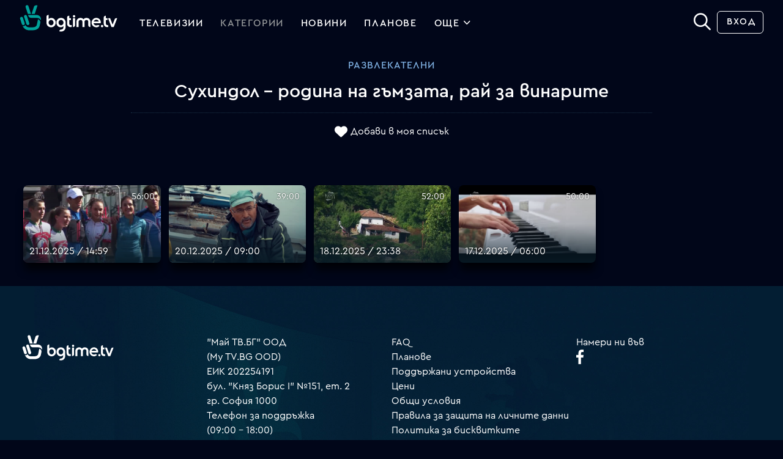

--- FILE ---
content_type: text/html; charset=UTF-8
request_url: https://bgtime.tv/tv/program/fnmw4dqgey3ev761
body_size: 9883
content:
<!DOCTYPE html>
<html xmlns="http://www.w3.org/1999/xhtml" data-cast-api-enabled="true" dir="ltr" lang="bg" class="bgtime tv-show-page dark center-view  hidden-reruns">
<head>
	<meta http-equiv="Content-Type" content="text/html; charset=utf-8" />
	<meta property="fb:app_id" content="1396080317134098"/>
	<meta name="language" content="bulgarian" />
	<meta http-equiv="content-language" content="bg">
	<meta http-equiv="X-UA-Compatible" content="IE=edge" />
	<meta name="viewport" content="width=device-width, initial-scale=1.0, maximum-scale=1.0" />

	<title>Сухиндол - родина на гъмзата, рай за винарите - bgtime.tv</title>
	
	
	
<meta name="type" content="website" />
<meta property="og:type" content="website" />
<meta name="title" content="Сухиндол - родина на гъмзата, рай за винарите - bgtime.tv" />
<meta property="og:title" content="Сухиндол - родина на гъмзата, рай за винарите - bgtime.tv" />
<meta name="description" content="" />
<meta property="og:description" content="" />
<meta name="url" content="https://bgtime.tv/tv/program/fnmw4dqgey3ev761" />
<meta property="og:url" content="https://bgtime.tv/tv/program/fnmw4dqgey3ev761" />
<meta name="image" content="https://srv42.mytv.bg/rei/2025/12/1766268000/tvt_medium.stream/1552639_1569208_9bc2a2e33e07a7689d7461edb681c6ab1568bafe_high.jpg?v=0.3" />
<meta property="og:image" content="https://srv42.mytv.bg/rei/2025/12/1766268000/tvt_medium.stream/1552639_1569208_9bc2a2e33e07a7689d7461edb681c6ab1568bafe_high.jpg?v=0.3" />
<meta name="thumbnail" content="https://srv42.mytv.bg/rei/2025/12/1766268000/tvt_medium.stream/1552639_1569208_9bc2a2e33e07a7689d7461edb681c6ab1568bafe_high.jpg?v=0.3" />
<meta property="og:thumbnail" content="https://srv42.mytv.bg/rei/2025/12/1766268000/tvt_medium.stream/1552639_1569208_9bc2a2e33e07a7689d7461edb681c6ab1568bafe_high.jpg?v=0.3" />
	
<link rel="apple-touch-icon" type="image/png" sizes="57x57"   href="/i/ic/site_icons/1/apple-touch-icon-57x57.png">
<link rel="apple-touch-icon" type="image/png" sizes="60x60"   href="/i/ic/site_icons/1/apple-touch-icon-60x60.png">
<link rel="apple-touch-icon" type="image/png" sizes="72x72"   href="/i/ic/site_icons/1/apple-touch-icon-72x72.png">
<link rel="apple-touch-icon" type="image/png" sizes="76x76"   href="/i/ic/site_icons/1/apple-touch-icon-76x76.png">
<link rel="apple-touch-icon" type="image/png" sizes="114x114" href="/i/ic/site_icons/1/apple-touch-icon-114x114.png">
<link rel="apple-touch-icon" type="image/png" sizes="120x120" href="/i/ic/site_icons/1/apple-touch-icon-120x120.png">
<link rel="apple-touch-icon" type="image/png" sizes="144x144" href="/i/ic/site_icons/1/apple-touch-icon-144x144.png">
<link rel="apple-touch-icon" type="image/png" sizes="152x152" href="/i/ic/site_icons/1/apple-touch-icon-152x152.png">
<link rel="apple-touch-icon" type="image/png" sizes="180x180" href="/i/ic/site_icons/1/apple-touch-icon-180x180.png">
<link rel="icon" type="image/png" sizes="32x32" href="/i/ic/site_icons/1/favicon-32x32.png">
<link rel="icon" type="image/png" sizes="192x192" href="/i/ic/site_icons/1/android-chrome-192x192.png">
<link rel="icon" type="image/png" sizes="16x16" href="/i/ic/site_icons/1/favicon-16x16.png">
<link rel="manifest" href="/i/ic/site_icons/1/manifest.json">
<link rel="mask-icon" href="/i/ic/site_icons/1/safari-pinned-tab.svg" color="#5bbad5">
<link rel="icon" href="/i/ic/site_icons/1/favicon.ico" type="image/x-icon" />
<link rel="shortcut icon" href="/i/ic/site_icons/1/favicon.ico">
<meta name="msapplication-TileColor" content="#ffffff">
<meta name="msapplication-TileImage" content="/i/ic/site_icons/1/mstile-144x144.png">
<meta name="msapplication-config" content="/i/ic/site_icons/1/browserconfig.xml">
<meta name="theme-color" content="#ffffff">
<meta name="facebook-domain-verification" content="vrmo665wi82ih102ldpscnu1kuuqhm" />

<link rel="search" type="application/opensearchdescription+xml" title="bgtime.tv" href="/opensearch.xml" />

<link rel="preconnect" href="https://www.googletagmanager.com">
<link rel="preconnect" href="https://srv1.mytv.bg">
<link rel="preconnect" href="https://www.gstatic.com">

<link rel="preload" href="https://srv1.mytv.bg/i/css/fonts/cerap/Cera-Pro-Regular.woff2" as="font" type="font/woff2" crossorigin />
<link rel="preload" href="https://srv1.mytv.bg/i/css/fonts/cerap/Cera-Pro-Medium.woff2" as="font" type="font/woff2" crossorigin />
<link rel="preload" href="https://srv1.mytv.bg/i/css/fonts/cerap/Cera-Pro-Light.woff2" as="font" type="font/woff2" crossorigin />

<link rel="preload" href="https://srv1.mytv.bg/i/css/fonts/fa/fa-solid-900.woff2" as="font" type="font/woff2" crossorigin />
<link rel="preload" href="https://srv1.mytv.bg/i/css/fonts/fa/fa-regular-400.woff2" as="font" type="font/woff2" crossorigin />
<link rel="preload" href="https://srv1.mytv.bg/i/css/fonts/fa/fa-light-300.woff2" as="font" type="font/woff2" crossorigin />


	
<link rel="canonical" href="https://bgtime.tv/tv/program/fnmw4dqgey3ev761" />
<link rel="image_src" href="https://srv42.mytv.bg/rei/2025/12/1766268000/tvt_medium.stream/1552639_1569208_9bc2a2e33e07a7689d7461edb681c6ab1568bafe_high.jpg?v=0.3" />
	
<link href="https://srv1.mytv.bg/i/css/bootstrap/bootstrap.min.css?v=33.99" rel="preload" as="style" type="text/css">
<link href="https://srv1.mytv.bg/i/css/bootstrap/bootstrap.min.css?v=33.99" rel="stylesheet" async="" type="text/css">
<link href="https://srv1.mytv.bg/i/css/rd2/base.css?v=33.99" rel="preload" as="style" type="text/css">
<link href="https://srv1.mytv.bg/i/css/rd2/base.css?v=33.99" rel="stylesheet" async="" type="text/css">
<link href="https://srv1.mytv.bg/i/css/rd2/player.linear.css?v=33.99" rel="stylesheet" async="" type="text/css">
<link href="https://srv1.mytv.bg/i/css/rd2/player.ui.css?v=33.99" rel="stylesheet" async="" type="text/css">
<link href="https://srv1.mytv.bg/i/css/rd2/tv.show.css?v=33.99" rel="stylesheet" async="" type="text/css">

	
		<script type="application/ld+json">
		{
		"@context": "http://schema.org",
		"@type": "WebSite",
		"name" : "bgtime.tv",
		"url": "https://bgtime.tv/",
		"potentialAction": [{
			"@type": "SearchAction",
			"target": "https://bgtime.tv/search?s={search_term_string}",
			"query-input": "required name=search_term_string"
		}]
		}
		</script>

		<script type="application/ld+json">
		{
		"@context" : "http://schema.org",
		"@type" : "Organization",
		"name" : "My TV.BG EOOD",
		"url" : "https://bgtime.tv/",
		"sameAs" : [
			"https://www.facebook.com/bgtime.tv",
			"https://twitter.com/bgtime_tv",
			"http://blog.bgtime.tv/"
		]
		}
		</script>

		<script>
			window.lazySizesConfig = window.lazySizesConfig || {};
			window.lazySizesConfig.ricTimeout = 50; // test: 0, 50, 100, 300
			window.lazySizesConfig.throttleDelay = 50; //test: 0, 40, 100
		</script>

		<script type="text/javascript">
			var is_logged = false;
			var css_version = 33.99,
				js_version = 28.55,
				staic_version = 34.75;

			if(self != top) {
				if(top.location.hostname != "bgtime.tv") {
					top.location = self.location;
				}
			}

			document.addEventListener("lazybeforeunveil", function(e){
				var bg = e.target.getAttribute("data-bg");
				if(bg){
					e.target.style.backgroundImage = "url(" + bg + ")";
				}
			});
			
			document.addEventListener("DOMContentLoaded", function () {
				(new SimpleSliderNew({ item_selector: ".sparticle" })).init();

				var have_touch = false;
				var prefixes = " -webkit- -moz- -o- -ms- ".split(" ");

				var mq = function (query) {
					return window.matchMedia(query).matches;
				}

				if (("ontouchstart" in window) 
					|| window.DocumentTouch && document instanceof DocumentTouch
					|| (navigator.maxTouchPoints > 0) 
					|| (navigator.msMaxTouchPoints > 0)) {
					have_touch = true;
				} else {
					var query = ["(", prefixes.join("touch-enabled),("), "heartz", ")"].join("");

					have_touch = mq(query);
				}

				if(navigator.maxTouchPoints) {
					have_touch = true;
				}

				if(have_touch) {
					$("html").addClass("have-touch");
				}
			});
		</script>
	

	
<script type="text/javascript" src="https://srv1.mytv.bg/i/js/jquery/jquery.min.js?v=28.55"></script>
<script type="text/javascript" src="https://srv1.mytv.bg/i/js/rd2/general.v2.js?v=28.55"></script>
<script type="text/javascript" src="https://srv1.mytv.bg/i/js/rd2/base.js?v=28.55"></script>
<script type="text/javascript" src="https://srv1.mytv.bg/i/js/lazysizes.min.js?v=28.55"></script>
<script type="text/javascript" src="https://srv1.mytv.bg/i/js/rd2/profiles.v1.js?v=28.55"></script>
<script type="text/javascript" src="https://srv1.mytv.bg/i/js/rd2/jquery.jscrollpane.min.js?v=28.55"></script>
<script type="text/javascript" src="https://srv1.mytv.bg/i/js/rd2/jquery-ui.js?v=28.55"></script>
<script type="text/javascript" src="https://srv1.mytv.bg/i/js/rd2/hls.min.js?v=28.55"></script>
<script type="text/javascript" src="https://srv1.mytv.bg/i/js/rd2/player.v9.js?v=28.55"></script>
<script type="text/javascript" src="https://srv1.mytv.bg/i/js/rd2/player_ui.v1.js?v=28.55"></script>
<script type="text/javascript" src="https://srv1.mytv.bg/i/js/rd2/player.linear.v6.js?v=28.55"></script>
<script type="text/javascript" src="https://srv1.mytv.bg/i/js/rd2/player.linear.static.js?v=28.55"></script>
<script type="text/javascript" src="https://srv1.mytv.bg/i/js/rd2/tv.show.js?v=28.55"></script>

	<script type="text/javascript">
		$(function () {
			window.user_profiles = (new UserProfiles()).init();
		});
	</script>
	
	
</head>
<body>
	<svg style="display:none;">
		<defs>
			<g id="bgnews-icon"><path fill="currentColor" d="M238.6,57.6c-9.2,1-14.1-4.6-14.1-13.2V25.6c0-4.1,3.3-7.4,7.4-7.4h0.7v8h5.7v7.1h-5.7v11.1c0,4.4,2,6,6,5.8V57.6z"/>
				<path fill="currentColor" d="M61.6,25.3c-9.2,0-16.1,7.1-16.1,16.4c0,9,6.7,16.3,14.9,16.3c3.4,0,6.5-1.2,8.8-3.3l0.9-0.8v2.3
						c0,6.5-3,9.9-8.8,9.9c-3.2,0-5.5,3.6-5.8,5.5l0,0.1l0.1,0.1c1.8,0.8,3.7,1.1,5.7,1.1l0.2,0c9.9-0.1,16-6.5,16-16.9V41.8
						C77.6,32.4,70.7,25.3,61.6,25.3z M61.6,51.3c-4.8,0-8.6-4.1-8.6-9.4c0-5.4,3.8-9.6,8.6-9.6c4.7,0,8.6,4.3,8.6,9.6
						C70.2,47,66.3,51.3,61.6,51.3z M28.4,25.5c-3.6,0-6.6,1.1-8.8,3.4l-0.9,0.9v-15l-0.2,0c-2.5,0-7.2,1.4-7.2,6.5v20.7
						c0,9.3,6.9,16.3,16,16.3c9.1,0,16-7,16-16.3C43.2,32.8,36.6,25.5,28.4,25.5z M27.2,51.3c-4.7,0-8.6-4.2-8.6-9.4
						c0-5.3,3.9-9.6,8.6-9.6c4.8,0,8.6,4.2,8.6,9.6C35.8,47.1,32.1,51.3,27.2,51.3z" />
				<path fill="currentColor" d="M126.9,53.1l-0.1-0.1c-0.9-1.3-2.9-2.6-5.1-2.6c-0.7,0-1.3,0.1-1.9,0.4c-1.3,0.6-2.9,0.9-4.4,0.9
					c-1.4,0-2.8-0.3-3.9-0.8c-2.6-1.1-4.4-3.2-5.2-5.9l-0.2-0.7h24.7l0-0.1c1.5-7.7-2.1-14.6-9.2-17.6c-1.9-0.8-4-1.2-6-1.2
					c-6.6,0-12.5,4-15.1,10.2c-3.5,8.3,0.3,17.8,8.4,21.2c2.2,0.9,4.5,1.4,6.6,1.5l0.8,0c3.9-0.1,7.4-1.8,10.1-4.8L126.9,53.1z
					 M107.2,37.7c1.7-3.6,5-5.8,8.5-5.8c1.2,0,2.3,0.2,3.5,0.7c2.4,1,4.1,2.8,4.9,5.2l0.2,0.7l-17.5,0L107.2,37.7z" />
				<path fill="currentColor" d="M166.7,42c0-9.3-6.9-16.3-16-16.3c-9.1,0-16,7-16,16.3v20.7c0,5.1,4.7,6.5,7.2,6.5l0.2,0V54l0.9,0.9
					c2.2,2.2,5.2,3.4,8.8,3.4C160.1,58.3,166.7,51,166.7,42z M159.3,41.9c0,5.4-3.8,9.6-8.6,9.6c-4.7,0-8.6-4.3-8.6-9.6
					c0-5.2,3.9-9.4,8.6-9.4C155.5,32.5,159.3,36.6,159.3,41.9z"/>
				<path fill="currentColor" d="M82.1,51.3c0,5.1,4.7,6.5,7.2,6.5l0.2,0l0-18.3c0-4.5,3.4-7.2,8.5-6.3v-7.3c-10.5-0.9-16,4.7-16,13.6V51.3z" />
				<path fill="currentColor" d="M205.3,51.3c0,5.1,4.7,6.5,7.2,6.5l0.2,0l0-18.3c0-4.5,3.4-7.2,8.5-6.3v-7.3c-10.5-0.9-16,4.7-16,13.6V51.3z" />
				<path fill="currentColor" d="M185.8,25.3c-8.9,0-16.2,7.1-16.2,16.5c0,9.4,7.2,16.4,16.2,16.4s16.2-7,16.2-16.4
					C202.1,32.4,194.8,25.3,185.8,25.3z M183.9,45.4l-0.7,3.8c-0.2,1-1.4,1.4-2.2,0.8l-2.9-2.4c-0.8-0.7-0.6-1.9,0.4-2.3l3.6-1.4
					C183.1,43.5,184.1,44.3,183.9,45.4z M189.1,47.6c-0.9,0-1.7-0.8-1.7-1.7c0-3-2.5-5.5-5.5-5.5c-0.9,0-1.7-0.8-1.7-1.7
					s0.8-1.7,1.7-1.7c2.4,0,4.6,0.9,6.3,2.6s2.6,3.9,2.6,6.3C190.8,46.9,190,47.6,189.1,47.6z M195.2,47.6c-0.9,0-1.7-0.8-1.7-1.7
					c0-6.4-5.2-11.6-11.6-11.6c-0.9,0-1.7-0.8-1.7-1.7s0.8-1.7,1.7-1.7c2,0,4,0.4,5.8,1.2c1.8,0.8,3.4,1.8,4.8,3.2
					c1.4,1.4,2.5,3,3.2,4.8c0.8,1.9,1.2,3.8,1.2,5.8C196.9,46.9,196.1,47.6,195.2,47.6z"/>
			</g>
		</defs>
	</svg>
	
	
		<div id="header" class="header container-fluid gx-0 px-0 py-0">
			<div class="container-fluid px-5 py-2 main-menu">
				<div class="row justify-content-between">
					<div class="col logo">
						<a class="btn-dropdown"></a>
						<a href="/" title="bgtime.tv" class="mytv-logo"></a>
						
				<div id="menu">
					<div id="main-nav-btn" class="slow-animation"></div>
					<ul id="main-nav" class="main-nav slow-animation_5">
						<li itemscope itemtype="http://schema.org/SiteNavigationElement" class="first  menu-tv_program"><meta itemprop="url" content="https://bgtime.tv/tv_program" /><a href="/tv_program"><span itemprop="name">Телевизии</span></a></li>
								<li itemscope itemtype="http://schema.org/SiteNavigationElement" class=" active menu-category">
									<meta itemprop="url" content="https://bgtime.tv/tv/program/category" />
									<a href="/tv/program/category"><span itemprop="name">Категории</span></a>
								</li>
								<li itemscope itemtype="http://schema.org/SiteNavigationElement" class=" menu-news_tv">
									<meta itemprop="url" content="https://bgtime.tv/news_tv" />
									<a itemprop="name" href="/news_tv">Новини</a>
								</li>
								<li itemscope itemtype="http://schema.org/SiteNavigationElement" class=" menu-plans">
									<meta itemprop="url" content="https://bgtime.tv/plans" />
									<a href="/plans"><span itemprop="name">Планове</span></a>
								</li>
								<li itemscope itemtype="http://schema.org/SiteNavigationElement" id = "more" class=" dropd">
									<a itemprop="name" >Още
										<div class="side-arrow-down arrow">
											<span class="icon"></span>
										</div>
									</a>
									<div class="dorpdown_cont dropdown_cont">
									<span> </span>
									<div class="dorpdown dropdown">
									<ul class="tv-category-main-menu">
										<li itemscope itemtype="http://schema.org/SiteNavigationElement" class="first  dropdown">
											<meta itemprop="url" content="https://bgtime.tv/series" />
											<a itemprop="name" href="/tv/program/category/series"><svg><use xlink:href="/i/ic/c2/svg/_genres.svg#series-icon" href="/i/ic/c2/svg/_genres.svg#series-icon"></use></svg>Сериали</a>
										</li>
										<li itemscope itemtype="http://schema.org/SiteNavigationElement" class=" dropdown">
											<meta itemprop="url" content="https://bgtime.tv/shows" />
											<a itemprop="name" href="/tv/program/category/shows"><svg><use xlink:href="/i/ic/c2/svg/_genres.svg#shows-icon" href="/i/ic/c2/svg/_genres.svg#shows-icon"></use></svg>Развлекателни</a>
										</li>
										<li itemscope itemtype="http://schema.org/SiteNavigationElement" class=" dropdown">
											<meta itemprop="url" content="https://bgtime.tv/movies" />
											<a itemprop="name" href="/tv/program/category/movies"><svg><use xlink:href="/i/ic/c2/svg/_genres.svg#movies-icon" href="/i/ic/c2/svg/_genres.svg#movies-icon"></use></svg>Филми</a><span></span>
										</li>
										<li itemscope itemtype="http://schema.org/SiteNavigationElement" class=" dropdown">
											<meta itemprop="url" content="https://bgtime.tv/news" />
											<a itemprop="name" href="/tv/program/category/news"><svg><use xlink:href="/i/ic/c2/svg/_genres.svg#news-icon" href="/i/ic/c2/svg/_genres.svg#news-icon"></use></svg>Новини</a><span></span>
										</li>
										<li itemscope itemtype="http://schema.org/SiteNavigationElement" class=" dropdown">
											<meta itemprop="url" content="https://bgtime.tv/kids" />
											<a itemprop="name" href="/tv/program/category/kids"><svg><use xlink:href="/i/ic/c2/svg/_genres.svg#kids-icon" href="/i/ic/c2/svg/_genres.svg#kids-icon"></use></svg>Детски</a>
										</li>
										<li itemscope itemtype="http://schema.org/SiteNavigationElement" class=" dropdown">
											<meta itemprop="url" content="https://bgtime.tv/broadcasts" />
											<a itemprop="name" href="/tv/program/category/broadcasts"><svg><use xlink:href="/i/ic/c2/svg/_genres.svg#broadcasts-icon" href="/i/ic/c2/svg/_genres.svg#broadcasts-icon"></use></svg>Предавания</a>
										</li>
										<li itemscope itemtype="http://schema.org/SiteNavigationElement" class=" dropdown">
											<meta itemprop="url" content="https://bgtime.tv/documentary" />
											<a itemprop="name" href="/tv/program/category/documentary"><svg><use xlink:href="/i/ic/c2/svg/_genres.svg#documentary-icon" href="/i/ic/c2/svg/_genres.svg#documentary-icon"></use></svg>Документални</a>
										</li>
										<li itemscope itemtype="http://schema.org/SiteNavigationElement" class=" dropdown last-category">
											<meta itemprop="url" content="https://bgtime.tv/sport" />
											<a itemprop="name" href="/tv/program/category/sport"><svg><use xlink:href="/i/ic/c2/svg/_genres.svg#sport-icon" href="/i/ic/c2/svg/_genres.svg#sport-icon"></use></svg>Спорт</a>
										</li>
										<li></li>
										<li itemscope itemtype="http://schema.org/SiteNavigationElement" class=" dropdown">
											<meta itemprop="url" content="https://bgtime.tv/voyo" />
											<a href="/voyo"><span itemprop="name">VOYO</span></a>
										</li>
										<!--<li itemscope itemtype="http://schema.org/SiteNavigationElement" class=" dropdown">
											<meta itemprop="url" content="https://bgtime.tv/tv_program_guide" />
											<a itemprop="name" href="/tv_program_guide">Справочник</a>
										</li>-->
										<li itemscope itemtype="http://schema.org/SiteNavigationElement" class="  dropdown">
											<meta itemprop="url" content="https://bgtime.tv/devices" />
											<a itemprop="name" href="/devices">Поддържани устройства</a>
										</li>
									</ul>
								</div>
							</div>
						</li>
					</ul>
				</div>
				
					</div>
					<div class="col col-3 right-menu">
						<form action="/search/" class="search-form" method="get">
			<div class="input-container">
				<input type="text" name="s" value=""  id="search-field" class="search-field" onfocus="$('.search-form-new').toggleClass('search-focus', true);" onblur="$('.search-form-new').toggleClass('search-focus', false);" autocomplete="off">
				<span class="close" id="close-btn"></span>
			</div>
			<button class="submit-btn unselectable" aria-label="Search" type="button"><strong class="icon"></strong></button>
		</form><script type="text/javascript">
			$(function () {
				var newSearch = new Search($('#search-field'), { 'cont': $('.search-form .input-container'), 'no_position': true})
				newSearch.init();
				(new SearchBox($('#search-field'), $('#search-field').parents('form'), $('#search-field').parents('form').find('.submit-btn'), $(document), $('#search-field').parents('form').find('#close-btn'), newSearch).init())
			});
		</script>
		<div class="profile-menu user-menu">
			<ul class="header-buttons">
				<li><a href="/login?rtr=/tv/program/fnmw4dqgey3ev761" class="btn simple signup">Вход</a></li>
			</ul>
		</div>
					</div>
				</div>
			</div>
		</div>
	<script type="text/javascript" src="//www.gstatic.com/cv/js/sender/v1/cast_sender.js"></script>
<style>
.highlighted-original { border:2px solid green; }
.highlighted-repeat { border:2px solid red; }
</style>
<div class="container-fluid p-3">
	<div class="show-info">
		<h3><a href="/tv/program/category/shows">Развлекателни</a></h3>
		<h1>
			Сухиндол - родина на гъмзата, рай за винарите
			
			<hr />
		</h1>
		<div class="show-ctrl-buttons">
			
			<a class="favourites-btn" data-switch="yes" data-source="livetv" data-index="990687">Добави в моя списък</a>
			
		</div>
		<p class="container-md"></p>
	</div>
	<div class="more_enrtries" itemscope itemtype="http://schema.org/TVSeries">
		<meta itemprop="url" content="https://bgtime.tv/tv/program/fnmw4dqgey3ev761" />
		<meta itemprop="thumbnailUrl" content="https://srv42.mytv.bg/rei/2025/12/1766268000/tvt_medium.stream/1552639_1569208_9bc2a2e33e07a7689d7461edb681c6ab1568bafe_high.jpg?v=0.3" />
		<meta itemprop="image" content="https://srv42.mytv.bg/rei/2025/12/1766268000/tvt_medium.stream/1552639_1569208_9bc2a2e33e07a7689d7461edb681c6ab1568bafe_high.jpg?v=0.3" />
		<meta itemprop="name" content="Сухиндол - родина на гъмзата, рай за винарите" />
		<a class="show-item sparticle" data-season="0" data-key="tvt_dvr#1766321940#1766325300" data-duration="3360" data-index="75903460" itemprop="episode" itemscope itemtype="http://schema.org/TVEpisode">
			<meta itemprop="url" property="url" content="https://bgtime.tv/tv/program/fnmw4dqgey3ev761/48631e4" />
			<meta itemprop="datePublished" property="datePublished" content="2025-12-21T14:59:00+0200" />
			<meta itemprop="image" property="image" content="https://srv42.mytv.bg/rei/2025/12/1766268000/tvt_medium.stream/3562285_3594696_9bc2a2e33e07a7689d7461edb681c6ab1568bafe_big.jpg?v=0.3" />
			<meta itemprop="name" property="name" content="Сухиндол - родина на гъмзата, рай за винарите" />

			<span class="img">
				<picture>
					
					<source type="image/jpeg" data-srcset="https://srv42.mytv.bg/rei/2025/12/1766268000/tvt_medium.stream/3562285_3594696_9bc2a2e33e07a7689d7461edb681c6ab1568bafe_big.jpg?v=0.3?v=34.75" />
					<img class="lazyload" data-src="https://srv42.mytv.bg/rei/2025/12/1766268000/tvt_medium.stream/3562285_3594696_9bc2a2e33e07a7689d7461edb681c6ab1568bafe_big.jpg?v=0.3?v=34.75" alt="" />
				</picture>
				<span class="entry_overlay"><span class="playBtnHover"></span></span>
				<span class="entry_length">56:00</span>
				
				
				<span itemprop="name" title="" class="first-title"></span>
			</span>
			<span class="cont">
				<p class="desc">
					<span class="first-title">21.12.2025 / 14:59</span>
					<span class="description" itemprop="description"></span>
				</p>
			</span>
		</a><a class="show-item sparticle" data-season="0" data-key="tvt_dvr#1766214000#1766216340" data-duration="2340" data-index="75876581" itemprop="episode" itemscope itemtype="http://schema.org/TVEpisode">
			<meta itemprop="url" property="url" content="https://bgtime.tv/tv/program/fnmw4dqgey3ev761/485c8e5" />
			<meta itemprop="datePublished" property="datePublished" content="2025-12-20T09:00:00+0200" />
			<meta itemprop="image" property="image" content="https://srv42.mytv.bg/rei/2025/12/1766181600/tvt_medium.stream/3478151_3505462_4f4e9194638cb417b59a5e6fc201e630e1e615e1_big.jpg?v=0.3" />
			<meta itemprop="name" property="name" content="Сухиндол - родина на гъмзата, рай за винарите" />

			<span class="img">
				<picture>
					
					<source type="image/jpeg" data-srcset="https://srv42.mytv.bg/rei/2025/12/1766181600/tvt_medium.stream/3478151_3505462_4f4e9194638cb417b59a5e6fc201e630e1e615e1_big.jpg?v=0.3?v=34.75" />
					<img class="lazyload" data-src="https://srv42.mytv.bg/rei/2025/12/1766181600/tvt_medium.stream/3478151_3505462_4f4e9194638cb417b59a5e6fc201e630e1e615e1_big.jpg?v=0.3?v=34.75" alt="" />
				</picture>
				<span class="entry_overlay"><span class="playBtnHover"></span></span>
				<span class="entry_length">39:00</span>
				
				
				<span itemprop="name" title="" class="first-title"></span>
			</span>
			<span class="cont">
				<p class="desc">
					<span class="first-title">20.12.2025 / 09:00</span>
					<span class="description" itemprop="description"></span>
				</p>
			</span>
		</a><a class="show-item sparticle" data-season="0" data-key="tvt_dvr#1766093880#1766097000" data-duration="3120" data-index="75809254" itemprop="episode" itemscope itemtype="http://schema.org/TVEpisode">
			<meta itemprop="url" property="url" content="https://bgtime.tv/tv/program/fnmw4dqgey3ev761/484c1e6" />
			<meta itemprop="datePublished" property="datePublished" content="2025-12-18T23:38:00+0200" />
			<meta itemprop="image" property="image" content="https://srv42.mytv.bg/rei/2025/12/1766008800/tvt_medium.stream/4957065_5004841_8a23b957bd0d2f7f9511ada96b9ef8d38d6c458f_big.jpg?v=0.3" />
			<meta itemprop="name" property="name" content="Сухиндол - родина на гъмзата, рай за винарите" />

			<span class="img">
				<picture>
					
					<source type="image/jpeg" data-srcset="https://srv42.mytv.bg/rei/2025/12/1766008800/tvt_medium.stream/4957065_5004841_8a23b957bd0d2f7f9511ada96b9ef8d38d6c458f_big.jpg?v=0.3?v=34.75" />
					<img class="lazyload" data-src="https://srv42.mytv.bg/rei/2025/12/1766008800/tvt_medium.stream/4957065_5004841_8a23b957bd0d2f7f9511ada96b9ef8d38d6c458f_big.jpg?v=0.3?v=34.75" alt="" />
				</picture>
				<span class="entry_overlay"><span class="playBtnHover"></span></span>
				<span class="entry_length">52:00</span>
				
				
				<span itemprop="name" title="" class="first-title"></span>
			</span>
			<span class="cont">
				<p class="desc">
					<span class="first-title">18.12.2025 / 23:38</span>
					<span class="description" itemprop="description"></span>
				</p>
			</span>
		</a><a class="show-item sparticle" data-season="0" data-key="tvt_dvr#1765944000#1765947000" data-duration="3000" data-index="75783166" itemprop="episode" itemscope itemtype="http://schema.org/TVEpisode">
			<meta itemprop="url" property="url" content="https://bgtime.tv/tv/program/fnmw4dqgey3ev761/4845bfe" />
			<meta itemprop="datePublished" property="datePublished" content="2025-12-17T06:00:00+0200" />
			<meta itemprop="image" property="image" content="https://srv42.mytv.bg/rei/2025/12/1765922400/tvt_medium.stream/3640446_3657116_444476ec5fd3d562ea4f7ff5f593191e41954760_big.jpg?v=0.3" />
			<meta itemprop="name" property="name" content="Сухиндол - родина на гъмзата, рай за винарите" />

			<span class="img">
				<picture>
					
					<source type="image/jpeg" data-srcset="https://srv42.mytv.bg/rei/2025/12/1765922400/tvt_medium.stream/3640446_3657116_444476ec5fd3d562ea4f7ff5f593191e41954760_big.jpg?v=0.3?v=34.75" />
					<img class="lazyload" data-src="https://srv42.mytv.bg/rei/2025/12/1765922400/tvt_medium.stream/3640446_3657116_444476ec5fd3d562ea4f7ff5f593191e41954760_big.jpg?v=0.3?v=34.75" alt="" />
				</picture>
				<span class="entry_overlay"><span class="playBtnHover"></span></span>
				<span class="entry_length">50:00</span>
				
				
				<span itemprop="name" title="" class="first-title"></span>
			</span>
			<span class="cont">
				<p class="desc">
					<span class="first-title">17.12.2025 / 06:00</span>
					<span class="description" itemprop="description"></span>
				</p>
			</span>
		</a>
	</div>
</div><script type="text/javascript">
$(function () {
	
	var tv_show_loaded = (new TVShowLoader()).init({def: 1});
	
	
});

$(function () {
	$(".show-info p").ellipsis({
		ellipClass: "ellip",
		responsive: true
	});
});

var rerunsControls = {
	clickTimeout: false,
	timeoutDelay: 50,
	init: function(runToggle) {
		if (runToggle)
			rerunsControls.toggleReruns()

		$(".rerun_container").css("display", "flex")

		$("#hide_reruns").on("click", function(evt){

			if (rerunsControls.clickTimeout)
				clearTimeout(rerunsControls.clickTimeout)

			rerunsControls.clickTimeout = setTimeout(function(){

				rerunsControls.hideReruns();
				rerunsControls.logRerunsAction(1)

			}, rerunsControls.timeoutDelay)
		})

		$("#show_reruns").on("click", function(evt){
			if (rerunsControls.clickTimeout) {
				clearTimeout(rerunsControls.clickTimeout)
			}
			
			rerunsControls.clickTimeout = setTimeout(function(){
				rerunsControls.showReruns();
				rerunsControls.logRerunsAction(2);
			}, rerunsControls.timeoutDelay)
		})
	},
	
	logRerunsAction: function(action) {
		$.ajax({
			type: "post",
			data: {"reruns_action": action},
			success: function(response){
				
			}
		})
	},

	toggleReruns: function() {
		var rerunsData = rerunsControls.localStorageGet("show_reruns_switch")
		if (rerunsData) {
			rerunsData = JSON.parse(rerunsData)
		}
		
		var rerunsStatus = 0
		
		if (rerunsData && typeof rerunsData["s990687"] != "undefined")
			rerunsStatus = rerunsData["s990687"]
		
		//1 - натиснат е бутон "Скрий повторенията"
		//2 - натиснат е бутон "Покажи всички епизоди"
		if (rerunsStatus == 1) {
			rerunsControls.hideReruns()
		} else if (rerunsStatus == 2) {
			rerunsControls.showReruns()
		}
	},

	hideReruns: function() {
		$("html").toggleClass("hidden-reruns");
		
		rerunsControls.updateEpisodeCount()
		
		current = rerunsControls.localStorageGet("show_reruns_switch")
		if (!current) {
			current = {"s990687": 1}
		} else {
			current = JSON.parse(current)
			current["s990687"] = 1;
		}
		rerunsControls.localStorageSet("show_reruns_switch", JSON.stringify(current))
	},

	showReruns: function() {
		$("html").toggleClass("hidden-reruns")
		
		rerunsControls.updateEpisodeCount()
		
		current = rerunsControls.localStorageGet("show_reruns_switch")
		if (!current) {
			current = {"s990687": 2}
		} else {
			current = JSON.parse(current)
			current["s990687"] = 2;
		}
		rerunsControls.localStorageSet("show_reruns_switch", JSON.stringify(current))
	},

	updateEpisodeCount: function() {
		let rerunsHidden = $("html").hasClass("hidden-reruns")
		let season = $(".menu-left .nav-left .season-button.selected").data("season")

		let seasonFilter = ""
		if (season != "all") {
			seasonFilter = "[data-season='"+season+"']"
		}

		let repeat_cnt = 0
		if (rerunsHidden) {
			repeat_cnt = $(".more_enrtries .show-item"+seasonFilter+".repeat").length;
		}

		var episode_cnt = $(".more_enrtries .show-item"+seasonFilter).length;
		var total_episode_count = $(".more_enrtries .show-item").length;
		
		$(".repeat-counter").html((episode_cnt - repeat_cnt) + " / " + total_episode_count + " епизода");
	},

	localStorageGet: function(key) {
		var storage = false
		if (typeof window.localStorage != "undefined")
			storage = window.localStorage

		if (storage == false && typeof docCookies != "undefined")
			storage = docCookies

		if (storage != false) {
			return storage.getItem(key)
		} else {
			return false
		}
	},
	
	localStorageSet: function(key, value) {
		var result = false
		if (typeof window.localStorage != "undefined") {
			window.localStorage.setItem(key, value)
			result = true
		}

		if (typeof docCookies != "undefined") {
			docCookies.setItem(key, value)
			result = true
		}

		return result
	}
}
</script>
	

	<div id="footer" class="container-fluid gx-0">
			<div class="container-fluid px-5">
				<div class="row">
					<div class="col-lg-3 px-0">
						<a href="/" title="bgtime.tv" class="mytv-logo"></a>
					</div>
					
					<div class="col-lg-3 px-0">
						"Май ТВ.БГ" ООД<br>(My TV.BG OOD)<br>
						ЕИК 202254191<br>
						бул. "Княз Борис I" №151, ет. 2<br>гр. София 1000
						<br>
						Телефон за поддръжка<br>
						(09:00 – 18:00)<br>
						+359 876 152 619<br>
						<br>
						<a href="mailto:support@bgtime.tv">support@bgtime.tv</a>
					</div>
					
					<div class="col-lg-3 px-0">
						<ul class="list-unstyled">
							<li><a href="/faq" target="_blank">FAQ</a></li>
							<!--<li><a href="/countries" target="_blank">Покритие</a></li>-->
							<li><a href="/plans" target="_blank">Планове</a></li>
							<li><a href="/devices" target="_blank">Поддържани устройства</a></li>
							<li><a href="/plans">Цени</a></li>
							<li><a href="/terms" target="_blank">Общи условия</a></li>
							<li><a href="/privacy" target="_blank">Правила за защита на личните данни</a></li>
							<li><a href="/cookies" target="_blank">Политика за бисквитките</a></li>
							<li><a class="intercom-chat" onclick="window.Intercom && Intercom('show');">Пиши ни</a></li>
						</ul>
					</div>

					<div class="col-lg-3 px-0">
						Намери ни във<br>
						<a rel="noreferrer" href="https://www.facebook.com/bgtime.tv" id="bt-facebook" class="social" target="_blank">
							<span class="img"></span>
						</a><!--<a rel="noreferrer" href="https://twitter.com/bgtime_tv" id="bt-twitter" class="social" target="_blank">
							<span class="img"></span>
						</a>-->
					</div>
				</div>

				<div class="row mt-4 copyright">
					<div class="col-lg-6 py-3 px-0 payments">Начини на плащане</div>
					<div class="col-lg-6 py-3 px-0 copy">Copyright © My TV.BG OOD. All rights reserved.</div>
				</div>
			</div>
		</div>
	</div>
	
		
			<style>#intercom-container .intercom-launcher {visibility: visible !important;}</style>

			<script id="IntercomSettingsScriptTag">
				window.intercomSettings = {
					ip: "18.222.200.114",
					app_id: "f179ba5331e96357fa2ea7f02e6c3bc1bff7a271"
				};
			</script>
			<script>
				$(function () {
					(function(){var w=window;var ic=w.Intercom;if(typeof ic==="function"){ic("reattach_activator");ic("update",intercomSettings);}else{var d=document;var i=function(){i.c(arguments)};i.q=[];i.c=function(args){i.q.push(args)};w.Intercom=i;function l(){var s=d.createElement("script");s.type="text/javascript";s.async=true;s.src="https://widget.intercom.io/widget/f179ba5331e96357fa2ea7f02e6c3bc1bff7a271";var x=d.getElementsByTagName("script")[0];x.parentNode.insertBefore(s,x);}if(w.attachEvent){w.attachEvent("onload",l);}else{w.addEventListener("load",l,false);}}})()
				});
			</script>
		
	<!-- Google tag (gtag.js) -->
	<script>
		window.dataLayer = window.dataLayer || [];

		function gtag() { dataLayer.push(arguments); }

		try { (new CookiesChecker()).init().bind().check(); } catch(e) {}

		gtag("consent", "default", {
			"ad_user_data": "denied",
			"ad_personalization": "denied",
			"ad_storage": "denied",
			"analytics_storage": "denied",
			"wait_for_update": 1000,
		});

		gtag("js", new Date());
		gtag("config", "AW-854366749");
	</script>
	<script async src="https://www.googletagmanager.com/gtag/js?id=AW-854366749"></script>
	
		
	<!-- Meta Pixel Code -->
	<script>
		!function(f,b,e,v,n,t,s)
		{if(f.fbq)return;n=f.fbq=function(){n.callMethod?
		n.callMethod.apply(n,arguments):n.queue.push(arguments)};
		if(!f._fbq)f._fbq=n;n.push=n;n.loaded=!0;n.version="2.0";
		n.queue=[];t=b.createElement(e);t.async=!0;
		t.src=v;s=b.getElementsByTagName(e)[0];
		s.parentNode.insertBefore(t,s)}(window, document,"script",
		"https://connect.facebook.net/en_US/fbevents.js");
		fbq("init", "561942204347011");
		fbq("track", "PageView");
	</script>
	<noscript><img height="1" width="1" style="display:none" src="https://www.facebook.com/tr?id=561942204347011&ev=PageView&noscript=1" /></noscript>
	<!-- End Meta Pixel Code -->

	<script>
		window.fbAsyncInit = function() {
			FB.init({
				appId            : "1396080317134098",
				autoLogAppEvents : true,
				xfbml            : true,
				version          : "v18.0"
			});

			// Fuck facebook!!!!!!!!!!!!!!!!!!!!!!!!!!!!!!!!!!!
			// !!!!!!!!!!!!!!!!!!!!!!!!!!!!!!!!
			$(".fcbuke-login-button").toggleClass("loading", false);
		};
	</script>
	<script async defer crossorigin="anonymous" src="https://connect.facebook.net/bg_BG/sdk.js"></script>
	
</body>
</html>